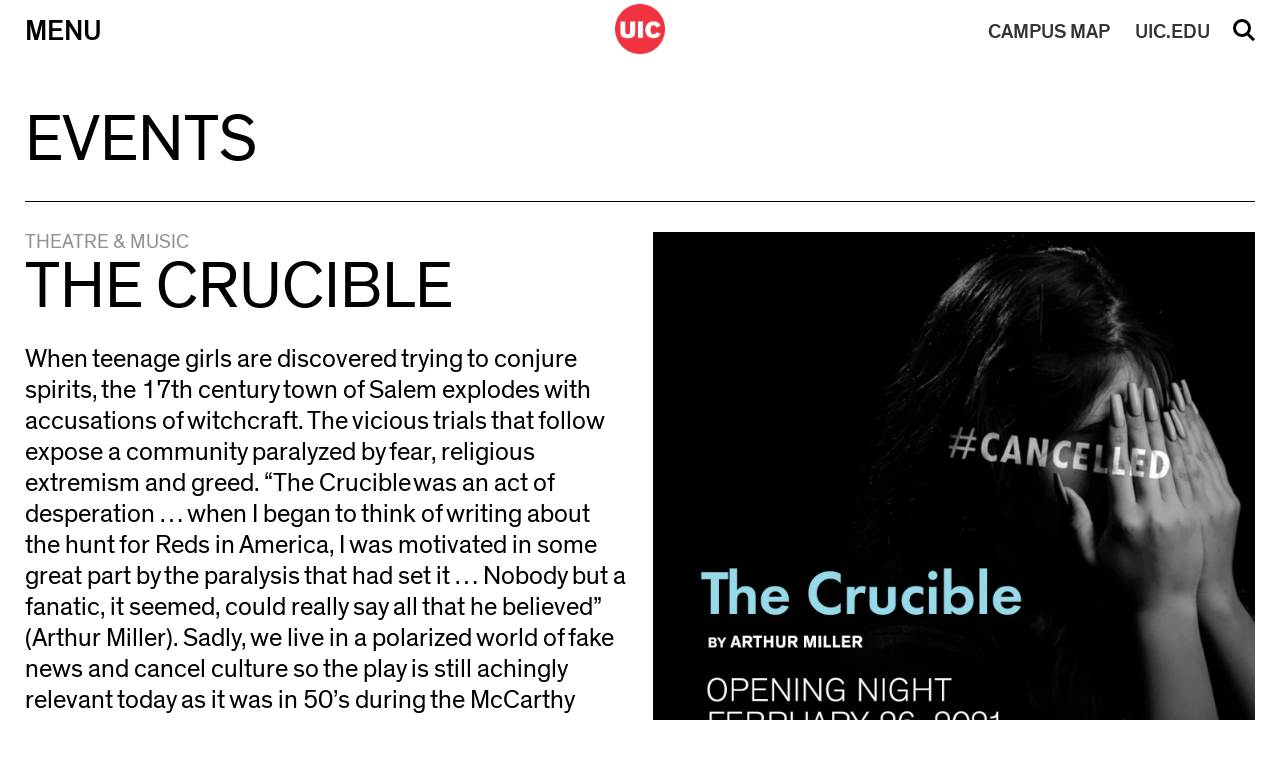

--- FILE ---
content_type: text/html; charset=UTF-8
request_url: https://cada.uic.edu/schedule/the-crucible/
body_size: 55294
content:
<!doctype html>
<html dir="ltr" lang="en-US" prefix="og: https://ogp.me/ns#" >	
<head>
    <meta http-equiv="X-UA-Compatible" content="IE=edge,chrome=1">
    <meta charset="UTF-8" />
    <meta name="author" content="University of Illinois at Chicago College of Architecture, Design, and the Arts">
    <meta name="viewport" content="width=device-width">
     
    <link rel="alternate" type="application/rss+xml" title="University of Illinois at Chicago College of Architecture, Design, and the Arts RSS2 Feed" href="https://cada.uic.edu/feed/" />
    <link rel="pingback" href="https://cada.uic.edu/xmlrpc.php" />
     
    <title>The Crucible – University of Illinois at Chicago College of Architecture, Design, and the Arts</title>

		<!-- All in One SEO 4.9.3 - aioseo.com -->
	<meta name="description" content="Arthur Miller Tasia Jones When teenage girls are discovered trying to conjure spirits, the 17th century town of Salem explodes with accusations of witchcraft. The vicious trials that follow expose a community paralyzed by fear, religious extremism and greed. &quot;The Crucible was an act of desperation … when I began to think of writing about the" />
	<meta name="robots" content="max-image-preview:large" />
	<link rel="canonical" href="https://cada.uic.edu/schedule/the-crucible/" />
	<meta name="generator" content="All in One SEO (AIOSEO) 4.9.3" />
		<meta property="og:locale" content="en_US" />
		<meta property="og:site_name" content="University of Illinois at Chicago College of Architecture, Design, and the Arts" />
		<meta property="og:type" content="article" />
		<meta property="og:title" content="The Crucible – University of Illinois at Chicago College of Architecture, Design, and the Arts" />
		<meta property="og:description" content="Arthur Miller Tasia Jones When teenage girls are discovered trying to conjure spirits, the 17th century town of Salem explodes with accusations of witchcraft. The vicious trials that follow expose a community paralyzed by fear, religious extremism and greed. &quot;The Crucible was an act of desperation … when I began to think of writing about the" />
		<meta property="og:url" content="https://cada.uic.edu/schedule/the-crucible/" />
		<meta property="og:image" content="https://cada.uic.edu/wp-content/uploads/2022/09/UIC_Theatre_20-21_IG_Post_FINAL_9.jpg" />
		<meta property="og:image:secure_url" content="https://cada.uic.edu/wp-content/uploads/2022/09/UIC_Theatre_20-21_IG_Post_FINAL_9.jpg" />
		<meta property="og:image:width" content="1500" />
		<meta property="og:image:height" content="1500" />
		<meta property="article:published_time" content="2024-02-14T23:02:06+00:00" />
		<meta property="article:modified_time" content="2024-02-14T23:02:07+00:00" />
		<meta name="twitter:card" content="summary_large_image" />
		<meta name="twitter:title" content="The Crucible – University of Illinois at Chicago College of Architecture, Design, and the Arts" />
		<meta name="twitter:description" content="Arthur Miller Tasia Jones When teenage girls are discovered trying to conjure spirits, the 17th century town of Salem explodes with accusations of witchcraft. The vicious trials that follow expose a community paralyzed by fear, religious extremism and greed. &quot;The Crucible was an act of desperation … when I began to think of writing about the" />
		<meta name="twitter:image" content="https://cada.uic.edu/wp-content/uploads/2022/09/UIC_Theatre_20-21_IG_Post_FINAL_9.jpg" />
		<meta name="twitter:label1" content="Est. reading time" />
		<meta name="twitter:data1" content="1 minute" />
		<script type="application/ld+json" class="aioseo-schema">
			{"@context":"https:\/\/schema.org","@graph":[{"@type":"BreadcrumbList","@id":"https:\/\/cada.uic.edu\/schedule\/the-crucible\/#breadcrumblist","itemListElement":[{"@type":"ListItem","@id":"https:\/\/cada.uic.edu#listItem","position":1,"name":"Home","item":"https:\/\/cada.uic.edu","nextItem":{"@type":"ListItem","@id":"https:\/\/cada.uic.edu\/school\/theatre-music\/#listItem","name":"Theatre &amp; Music"}},{"@type":"ListItem","@id":"https:\/\/cada.uic.edu\/school\/theatre-music\/#listItem","position":2,"name":"Theatre &amp; Music","item":"https:\/\/cada.uic.edu\/school\/theatre-music\/","nextItem":{"@type":"ListItem","@id":"https:\/\/cada.uic.edu\/schedule\/the-crucible\/#listItem","name":"The Crucible"},"previousItem":{"@type":"ListItem","@id":"https:\/\/cada.uic.edu#listItem","name":"Home"}},{"@type":"ListItem","@id":"https:\/\/cada.uic.edu\/schedule\/the-crucible\/#listItem","position":3,"name":"The Crucible","previousItem":{"@type":"ListItem","@id":"https:\/\/cada.uic.edu\/school\/theatre-music\/#listItem","name":"Theatre &amp; Music"}}]},{"@type":"Organization","@id":"https:\/\/cada.uic.edu\/#organization","name":"University of Illinois at Chicago College of Architecture, Design, and the Arts","description":"College of Architecture, Design, and the Arts","url":"https:\/\/cada.uic.edu\/"},{"@type":"WebPage","@id":"https:\/\/cada.uic.edu\/schedule\/the-crucible\/#webpage","url":"https:\/\/cada.uic.edu\/schedule\/the-crucible\/","name":"The Crucible \u2013 University of Illinois at Chicago College of Architecture, Design, and the Arts","description":"Arthur Miller Tasia Jones When teenage girls are discovered trying to conjure spirits, the 17th century town of Salem explodes with accusations of witchcraft. The vicious trials that follow expose a community paralyzed by fear, religious extremism and greed. \"The Crucible was an act of desperation \u2026 when I began to think of writing about the","inLanguage":"en-US","isPartOf":{"@id":"https:\/\/cada.uic.edu\/#website"},"breadcrumb":{"@id":"https:\/\/cada.uic.edu\/schedule\/the-crucible\/#breadcrumblist"},"image":{"@type":"ImageObject","url":"https:\/\/cada.uic.edu\/wp-content\/uploads\/2022\/09\/UIC_Theatre_20-21_IG_Post_FINAL_9.jpg","@id":"https:\/\/cada.uic.edu\/schedule\/the-crucible\/#mainImage","width":1500,"height":1500},"primaryImageOfPage":{"@id":"https:\/\/cada.uic.edu\/schedule\/the-crucible\/#mainImage"},"datePublished":"2024-02-14T17:02:06-06:00","dateModified":"2024-02-14T17:02:07-06:00"},{"@type":"WebSite","@id":"https:\/\/cada.uic.edu\/#website","url":"https:\/\/cada.uic.edu\/","name":"UIC College of Architecture, Design, and the Arts","alternateName":"uic cada, cada uic","description":"College of Architecture, Design, and the Arts","inLanguage":"en-US","publisher":{"@id":"https:\/\/cada.uic.edu\/#organization"}}]}
		</script>
		<!-- All in One SEO -->

<link rel='dns-prefetch' href='//code.jquery.com' />
<link rel='dns-prefetch' href='//cdn.jsdelivr.net' />
<link rel='dns-prefetch' href='//use.fontawesome.com' />
<link rel='dns-prefetch' href='//www.googletagmanager.com' />
<link rel="alternate" title="oEmbed (JSON)" type="application/json+oembed" href="https://cada.uic.edu/wp-json/oembed/1.0/embed?url=https%3A%2F%2Fcada.uic.edu%2Fschedule%2Fthe-crucible%2F" />
<link rel="alternate" title="oEmbed (XML)" type="text/xml+oembed" href="https://cada.uic.edu/wp-json/oembed/1.0/embed?url=https%3A%2F%2Fcada.uic.edu%2Fschedule%2Fthe-crucible%2F&#038;format=xml" />
		<style id="content-control-block-styles">
			@media (max-width: 640px) {
	.cc-hide-on-mobile {
		display: none !important;
	}
}
@media (min-width: 641px) and (max-width: 920px) {
	.cc-hide-on-tablet {
		display: none !important;
	}
}
@media (min-width: 921px) and (max-width: 1440px) {
	.cc-hide-on-desktop {
		display: none !important;
	}
}		</style>
		<style id='wp-img-auto-sizes-contain-inline-css' type='text/css'>
img:is([sizes=auto i],[sizes^="auto," i]){contain-intrinsic-size:3000px 1500px}
/*# sourceURL=wp-img-auto-sizes-contain-inline-css */
</style>
<style id='wp-block-library-inline-css' type='text/css'>
:root{--wp-block-synced-color:#7a00df;--wp-block-synced-color--rgb:122,0,223;--wp-bound-block-color:var(--wp-block-synced-color);--wp-editor-canvas-background:#ddd;--wp-admin-theme-color:#007cba;--wp-admin-theme-color--rgb:0,124,186;--wp-admin-theme-color-darker-10:#006ba1;--wp-admin-theme-color-darker-10--rgb:0,107,160.5;--wp-admin-theme-color-darker-20:#005a87;--wp-admin-theme-color-darker-20--rgb:0,90,135;--wp-admin-border-width-focus:2px}@media (min-resolution:192dpi){:root{--wp-admin-border-width-focus:1.5px}}.wp-element-button{cursor:pointer}:root .has-very-light-gray-background-color{background-color:#eee}:root .has-very-dark-gray-background-color{background-color:#313131}:root .has-very-light-gray-color{color:#eee}:root .has-very-dark-gray-color{color:#313131}:root .has-vivid-green-cyan-to-vivid-cyan-blue-gradient-background{background:linear-gradient(135deg,#00d084,#0693e3)}:root .has-purple-crush-gradient-background{background:linear-gradient(135deg,#34e2e4,#4721fb 50%,#ab1dfe)}:root .has-hazy-dawn-gradient-background{background:linear-gradient(135deg,#faaca8,#dad0ec)}:root .has-subdued-olive-gradient-background{background:linear-gradient(135deg,#fafae1,#67a671)}:root .has-atomic-cream-gradient-background{background:linear-gradient(135deg,#fdd79a,#004a59)}:root .has-nightshade-gradient-background{background:linear-gradient(135deg,#330968,#31cdcf)}:root .has-midnight-gradient-background{background:linear-gradient(135deg,#020381,#2874fc)}:root{--wp--preset--font-size--normal:16px;--wp--preset--font-size--huge:42px}.has-regular-font-size{font-size:1em}.has-larger-font-size{font-size:2.625em}.has-normal-font-size{font-size:var(--wp--preset--font-size--normal)}.has-huge-font-size{font-size:var(--wp--preset--font-size--huge)}.has-text-align-center{text-align:center}.has-text-align-left{text-align:left}.has-text-align-right{text-align:right}.has-fit-text{white-space:nowrap!important}#end-resizable-editor-section{display:none}.aligncenter{clear:both}.items-justified-left{justify-content:flex-start}.items-justified-center{justify-content:center}.items-justified-right{justify-content:flex-end}.items-justified-space-between{justify-content:space-between}.screen-reader-text{border:0;clip-path:inset(50%);height:1px;margin:-1px;overflow:hidden;padding:0;position:absolute;width:1px;word-wrap:normal!important}.screen-reader-text:focus{background-color:#ddd;clip-path:none;color:#444;display:block;font-size:1em;height:auto;left:5px;line-height:normal;padding:15px 23px 14px;text-decoration:none;top:5px;width:auto;z-index:100000}html :where(.has-border-color){border-style:solid}html :where([style*=border-top-color]){border-top-style:solid}html :where([style*=border-right-color]){border-right-style:solid}html :where([style*=border-bottom-color]){border-bottom-style:solid}html :where([style*=border-left-color]){border-left-style:solid}html :where([style*=border-width]){border-style:solid}html :where([style*=border-top-width]){border-top-style:solid}html :where([style*=border-right-width]){border-right-style:solid}html :where([style*=border-bottom-width]){border-bottom-style:solid}html :where([style*=border-left-width]){border-left-style:solid}html :where(img[class*=wp-image-]){height:auto;max-width:100%}:where(figure){margin:0 0 1em}html :where(.is-position-sticky){--wp-admin--admin-bar--position-offset:var(--wp-admin--admin-bar--height,0px)}@media screen and (max-width:600px){html :where(.is-position-sticky){--wp-admin--admin-bar--position-offset:0px}}

/*# sourceURL=wp-block-library-inline-css */
</style><style id='global-styles-inline-css' type='text/css'>
:root{--wp--preset--aspect-ratio--square: 1;--wp--preset--aspect-ratio--4-3: 4/3;--wp--preset--aspect-ratio--3-4: 3/4;--wp--preset--aspect-ratio--3-2: 3/2;--wp--preset--aspect-ratio--2-3: 2/3;--wp--preset--aspect-ratio--16-9: 16/9;--wp--preset--aspect-ratio--9-16: 9/16;--wp--preset--color--black: #000000;--wp--preset--color--cyan-bluish-gray: #abb8c3;--wp--preset--color--white: #ffffff;--wp--preset--color--pale-pink: #f78da7;--wp--preset--color--vivid-red: #cf2e2e;--wp--preset--color--luminous-vivid-orange: #ff6900;--wp--preset--color--luminous-vivid-amber: #fcb900;--wp--preset--color--light-green-cyan: #7bdcb5;--wp--preset--color--vivid-green-cyan: #00d084;--wp--preset--color--pale-cyan-blue: #8ed1fc;--wp--preset--color--vivid-cyan-blue: #0693e3;--wp--preset--color--vivid-purple: #9b51e0;--wp--preset--gradient--vivid-cyan-blue-to-vivid-purple: linear-gradient(135deg,rgb(6,147,227) 0%,rgb(155,81,224) 100%);--wp--preset--gradient--light-green-cyan-to-vivid-green-cyan: linear-gradient(135deg,rgb(122,220,180) 0%,rgb(0,208,130) 100%);--wp--preset--gradient--luminous-vivid-amber-to-luminous-vivid-orange: linear-gradient(135deg,rgb(252,185,0) 0%,rgb(255,105,0) 100%);--wp--preset--gradient--luminous-vivid-orange-to-vivid-red: linear-gradient(135deg,rgb(255,105,0) 0%,rgb(207,46,46) 100%);--wp--preset--gradient--very-light-gray-to-cyan-bluish-gray: linear-gradient(135deg,rgb(238,238,238) 0%,rgb(169,184,195) 100%);--wp--preset--gradient--cool-to-warm-spectrum: linear-gradient(135deg,rgb(74,234,220) 0%,rgb(151,120,209) 20%,rgb(207,42,186) 40%,rgb(238,44,130) 60%,rgb(251,105,98) 80%,rgb(254,248,76) 100%);--wp--preset--gradient--blush-light-purple: linear-gradient(135deg,rgb(255,206,236) 0%,rgb(152,150,240) 100%);--wp--preset--gradient--blush-bordeaux: linear-gradient(135deg,rgb(254,205,165) 0%,rgb(254,45,45) 50%,rgb(107,0,62) 100%);--wp--preset--gradient--luminous-dusk: linear-gradient(135deg,rgb(255,203,112) 0%,rgb(199,81,192) 50%,rgb(65,88,208) 100%);--wp--preset--gradient--pale-ocean: linear-gradient(135deg,rgb(255,245,203) 0%,rgb(182,227,212) 50%,rgb(51,167,181) 100%);--wp--preset--gradient--electric-grass: linear-gradient(135deg,rgb(202,248,128) 0%,rgb(113,206,126) 100%);--wp--preset--gradient--midnight: linear-gradient(135deg,rgb(2,3,129) 0%,rgb(40,116,252) 100%);--wp--preset--font-size--small: 13px;--wp--preset--font-size--medium: 20px;--wp--preset--font-size--large: 36px;--wp--preset--font-size--x-large: 42px;--wp--preset--spacing--20: 0.44rem;--wp--preset--spacing--30: 0.67rem;--wp--preset--spacing--40: 1rem;--wp--preset--spacing--50: 1.5rem;--wp--preset--spacing--60: 2.25rem;--wp--preset--spacing--70: 3.38rem;--wp--preset--spacing--80: 5.06rem;--wp--preset--shadow--natural: 6px 6px 9px rgba(0, 0, 0, 0.2);--wp--preset--shadow--deep: 12px 12px 50px rgba(0, 0, 0, 0.4);--wp--preset--shadow--sharp: 6px 6px 0px rgba(0, 0, 0, 0.2);--wp--preset--shadow--outlined: 6px 6px 0px -3px rgb(255, 255, 255), 6px 6px rgb(0, 0, 0);--wp--preset--shadow--crisp: 6px 6px 0px rgb(0, 0, 0);}:where(.is-layout-flex){gap: 0.5em;}:where(.is-layout-grid){gap: 0.5em;}body .is-layout-flex{display: flex;}.is-layout-flex{flex-wrap: wrap;align-items: center;}.is-layout-flex > :is(*, div){margin: 0;}body .is-layout-grid{display: grid;}.is-layout-grid > :is(*, div){margin: 0;}:where(.wp-block-columns.is-layout-flex){gap: 2em;}:where(.wp-block-columns.is-layout-grid){gap: 2em;}:where(.wp-block-post-template.is-layout-flex){gap: 1.25em;}:where(.wp-block-post-template.is-layout-grid){gap: 1.25em;}.has-black-color{color: var(--wp--preset--color--black) !important;}.has-cyan-bluish-gray-color{color: var(--wp--preset--color--cyan-bluish-gray) !important;}.has-white-color{color: var(--wp--preset--color--white) !important;}.has-pale-pink-color{color: var(--wp--preset--color--pale-pink) !important;}.has-vivid-red-color{color: var(--wp--preset--color--vivid-red) !important;}.has-luminous-vivid-orange-color{color: var(--wp--preset--color--luminous-vivid-orange) !important;}.has-luminous-vivid-amber-color{color: var(--wp--preset--color--luminous-vivid-amber) !important;}.has-light-green-cyan-color{color: var(--wp--preset--color--light-green-cyan) !important;}.has-vivid-green-cyan-color{color: var(--wp--preset--color--vivid-green-cyan) !important;}.has-pale-cyan-blue-color{color: var(--wp--preset--color--pale-cyan-blue) !important;}.has-vivid-cyan-blue-color{color: var(--wp--preset--color--vivid-cyan-blue) !important;}.has-vivid-purple-color{color: var(--wp--preset--color--vivid-purple) !important;}.has-black-background-color{background-color: var(--wp--preset--color--black) !important;}.has-cyan-bluish-gray-background-color{background-color: var(--wp--preset--color--cyan-bluish-gray) !important;}.has-white-background-color{background-color: var(--wp--preset--color--white) !important;}.has-pale-pink-background-color{background-color: var(--wp--preset--color--pale-pink) !important;}.has-vivid-red-background-color{background-color: var(--wp--preset--color--vivid-red) !important;}.has-luminous-vivid-orange-background-color{background-color: var(--wp--preset--color--luminous-vivid-orange) !important;}.has-luminous-vivid-amber-background-color{background-color: var(--wp--preset--color--luminous-vivid-amber) !important;}.has-light-green-cyan-background-color{background-color: var(--wp--preset--color--light-green-cyan) !important;}.has-vivid-green-cyan-background-color{background-color: var(--wp--preset--color--vivid-green-cyan) !important;}.has-pale-cyan-blue-background-color{background-color: var(--wp--preset--color--pale-cyan-blue) !important;}.has-vivid-cyan-blue-background-color{background-color: var(--wp--preset--color--vivid-cyan-blue) !important;}.has-vivid-purple-background-color{background-color: var(--wp--preset--color--vivid-purple) !important;}.has-black-border-color{border-color: var(--wp--preset--color--black) !important;}.has-cyan-bluish-gray-border-color{border-color: var(--wp--preset--color--cyan-bluish-gray) !important;}.has-white-border-color{border-color: var(--wp--preset--color--white) !important;}.has-pale-pink-border-color{border-color: var(--wp--preset--color--pale-pink) !important;}.has-vivid-red-border-color{border-color: var(--wp--preset--color--vivid-red) !important;}.has-luminous-vivid-orange-border-color{border-color: var(--wp--preset--color--luminous-vivid-orange) !important;}.has-luminous-vivid-amber-border-color{border-color: var(--wp--preset--color--luminous-vivid-amber) !important;}.has-light-green-cyan-border-color{border-color: var(--wp--preset--color--light-green-cyan) !important;}.has-vivid-green-cyan-border-color{border-color: var(--wp--preset--color--vivid-green-cyan) !important;}.has-pale-cyan-blue-border-color{border-color: var(--wp--preset--color--pale-cyan-blue) !important;}.has-vivid-cyan-blue-border-color{border-color: var(--wp--preset--color--vivid-cyan-blue) !important;}.has-vivid-purple-border-color{border-color: var(--wp--preset--color--vivid-purple) !important;}.has-vivid-cyan-blue-to-vivid-purple-gradient-background{background: var(--wp--preset--gradient--vivid-cyan-blue-to-vivid-purple) !important;}.has-light-green-cyan-to-vivid-green-cyan-gradient-background{background: var(--wp--preset--gradient--light-green-cyan-to-vivid-green-cyan) !important;}.has-luminous-vivid-amber-to-luminous-vivid-orange-gradient-background{background: var(--wp--preset--gradient--luminous-vivid-amber-to-luminous-vivid-orange) !important;}.has-luminous-vivid-orange-to-vivid-red-gradient-background{background: var(--wp--preset--gradient--luminous-vivid-orange-to-vivid-red) !important;}.has-very-light-gray-to-cyan-bluish-gray-gradient-background{background: var(--wp--preset--gradient--very-light-gray-to-cyan-bluish-gray) !important;}.has-cool-to-warm-spectrum-gradient-background{background: var(--wp--preset--gradient--cool-to-warm-spectrum) !important;}.has-blush-light-purple-gradient-background{background: var(--wp--preset--gradient--blush-light-purple) !important;}.has-blush-bordeaux-gradient-background{background: var(--wp--preset--gradient--blush-bordeaux) !important;}.has-luminous-dusk-gradient-background{background: var(--wp--preset--gradient--luminous-dusk) !important;}.has-pale-ocean-gradient-background{background: var(--wp--preset--gradient--pale-ocean) !important;}.has-electric-grass-gradient-background{background: var(--wp--preset--gradient--electric-grass) !important;}.has-midnight-gradient-background{background: var(--wp--preset--gradient--midnight) !important;}.has-small-font-size{font-size: var(--wp--preset--font-size--small) !important;}.has-medium-font-size{font-size: var(--wp--preset--font-size--medium) !important;}.has-large-font-size{font-size: var(--wp--preset--font-size--large) !important;}.has-x-large-font-size{font-size: var(--wp--preset--font-size--x-large) !important;}
/*# sourceURL=global-styles-inline-css */
</style>

<style id='classic-theme-styles-inline-css' type='text/css'>
/*! This file is auto-generated */
.wp-block-button__link{color:#fff;background-color:#32373c;border-radius:9999px;box-shadow:none;text-decoration:none;padding:calc(.667em + 2px) calc(1.333em + 2px);font-size:1.125em}.wp-block-file__button{background:#32373c;color:#fff;text-decoration:none}
/*# sourceURL=/wp-includes/css/classic-themes.min.css */
</style>
<link rel='stylesheet' id='content-control-block-styles-css' href='https://cada.uic.edu/wp-content/plugins/content-control/dist/style-block-editor.css' type='text/css' media='all' />
<link rel='stylesheet' id='dm_jquery_slick_css-css' href='//cdn.jsdelivr.net/npm/slick-carousel@1.8.1/slick/slick.css' type='text/css' media='all' />
<link rel='stylesheet' id='dm_lightbox_css-css' href='https://cada.uic.edu/wp-content/themes/cada2019/css/lightbox.css' type='text/css' media='all' />
<link rel='stylesheet' id='dm_normalize-css' href='https://cada.uic.edu/wp-content/themes/cada2019/css/normalize.css' type='text/css' media='all' />
<link rel='stylesheet' id='dm_menu_style-css' href='https://cada.uic.edu/wp-content/themes/cada2019/css/menu.css' type='text/css' media='all' />
<link rel='stylesheet' id='dm_fontawesome_style-css' href='https://use.fontawesome.com/releases/v6.4.2/css/all.css' type='text/css' media='all' />
<link rel='stylesheet' id='dm_general_style-css' href='https://cada.uic.edu/wp-content/themes/cada2019/css/general.css' type='text/css' media='all' />
<link rel='stylesheet' id='dm_style-css' href='https://cada.uic.edu/wp-content/themes/cada2019/style.css' type='text/css' media='all' />
<script type="text/javascript" src="https://cada.uic.edu/wp-includes/js/jquery/jquery.min.js" id="jquery-core-js"></script>
<script type="text/javascript" src="https://cada.uic.edu/wp-includes/js/jquery/jquery-migrate.min.js" id="jquery-migrate-js"></script>
<script type="text/javascript" id="uic_loadmore-js-extra">
/* <![CDATA[ */
var uic_loadmore_params = {"ajaxurl":"https://cada.uic.edu/wp-admin/admin-ajax.php","posts":"{\"page\":0,\"schedule\":\"the-crucible\",\"post_type\":\"schedule\",\"name\":\"the-crucible\",\"error\":\"\",\"m\":\"\",\"p\":0,\"post_parent\":\"\",\"subpost\":\"\",\"subpost_id\":\"\",\"attachment\":\"\",\"attachment_id\":0,\"pagename\":\"\",\"page_id\":0,\"second\":\"\",\"minute\":\"\",\"hour\":\"\",\"day\":0,\"monthnum\":0,\"year\":0,\"w\":0,\"category_name\":\"\",\"tag\":\"\",\"cat\":\"\",\"tag_id\":\"\",\"author\":\"\",\"author_name\":\"\",\"feed\":\"\",\"tb\":\"\",\"paged\":0,\"meta_key\":\"\",\"meta_value\":\"\",\"preview\":\"\",\"s\":\"\",\"sentence\":\"\",\"title\":\"\",\"fields\":\"all\",\"menu_order\":\"\",\"embed\":\"\",\"category__in\":[],\"category__not_in\":[],\"category__and\":[],\"post__in\":[],\"post__not_in\":[],\"post_name__in\":[],\"tag__in\":[],\"tag__not_in\":[],\"tag__and\":[],\"tag_slug__in\":[],\"tag_slug__and\":[],\"post_parent__in\":[],\"post_parent__not_in\":[],\"author__in\":[],\"author__not_in\":[],\"search_columns\":[],\"ignore_sticky_posts\":false,\"suppress_filters\":false,\"cache_results\":true,\"update_post_term_cache\":true,\"update_menu_item_cache\":false,\"lazy_load_term_meta\":true,\"update_post_meta_cache\":true,\"posts_per_page\":15,\"nopaging\":false,\"comments_per_page\":\"50\",\"no_found_rows\":false,\"order\":\"DESC\"}","current_page":"1","max_page":"0"};
var uic_loadmore_params2 = {"ajaxurl":"https://cada.uic.edu/wp-admin/admin-ajax.php","posts":"{\"page\":0,\"schedule\":\"the-crucible\",\"post_type\":\"schedule\",\"name\":\"the-crucible\",\"error\":\"\",\"m\":\"\",\"p\":0,\"post_parent\":\"\",\"subpost\":\"\",\"subpost_id\":\"\",\"attachment\":\"\",\"attachment_id\":0,\"pagename\":\"\",\"page_id\":0,\"second\":\"\",\"minute\":\"\",\"hour\":\"\",\"day\":0,\"monthnum\":0,\"year\":0,\"w\":0,\"category_name\":\"\",\"tag\":\"\",\"cat\":\"\",\"tag_id\":\"\",\"author\":\"\",\"author_name\":\"\",\"feed\":\"\",\"tb\":\"\",\"paged\":0,\"meta_key\":\"\",\"meta_value\":\"\",\"preview\":\"\",\"s\":\"\",\"sentence\":\"\",\"title\":\"\",\"fields\":\"all\",\"menu_order\":\"\",\"embed\":\"\",\"category__in\":[],\"category__not_in\":[],\"category__and\":[],\"post__in\":[],\"post__not_in\":[],\"post_name__in\":[],\"tag__in\":[],\"tag__not_in\":[],\"tag__and\":[],\"tag_slug__in\":[],\"tag_slug__and\":[],\"post_parent__in\":[],\"post_parent__not_in\":[],\"author__in\":[],\"author__not_in\":[],\"search_columns\":[],\"ignore_sticky_posts\":false,\"suppress_filters\":false,\"cache_results\":true,\"update_post_term_cache\":true,\"update_menu_item_cache\":false,\"lazy_load_term_meta\":true,\"update_post_meta_cache\":true,\"posts_per_page\":15,\"nopaging\":false,\"comments_per_page\":\"50\",\"no_found_rows\":false,\"order\":\"DESC\"}","current_page":"1","max_page":"0"};
//# sourceURL=uic_loadmore-js-extra
/* ]]> */
</script>
<script type="text/javascript" src="https://cada.uic.edu/wp-content/themes/cada2019/js/loadmore.js" id="uic_loadmore-js"></script>
<link rel="https://api.w.org/" href="https://cada.uic.edu/wp-json/" /><link rel="alternate" title="JSON" type="application/json" href="https://cada.uic.edu/wp-json/wp/v2/schedule/12611" /><link rel='shortlink' href='https://cada.uic.edu/?p=12611' />
<meta name="generator" content="Site Kit by Google 1.170.0" />
<!-- Google AdSense meta tags added by Site Kit -->
<meta name="google-adsense-platform-account" content="ca-host-pub-2644536267352236">
<meta name="google-adsense-platform-domain" content="sitekit.withgoogle.com">
<!-- End Google AdSense meta tags added by Site Kit -->

<!-- Google Tag Manager snippet added by Site Kit -->
<script type="text/javascript">
/* <![CDATA[ */

			( function( w, d, s, l, i ) {
				w[l] = w[l] || [];
				w[l].push( {'gtm.start': new Date().getTime(), event: 'gtm.js'} );
				var f = d.getElementsByTagName( s )[0],
					j = d.createElement( s ), dl = l != 'dataLayer' ? '&l=' + l : '';
				j.async = true;
				j.src = 'https://www.googletagmanager.com/gtm.js?id=' + i + dl;
				f.parentNode.insertBefore( j, f );
			} )( window, document, 'script', 'dataLayer', 'GTM-M4J7WMX' );
			
/* ]]> */
</script>

<!-- End Google Tag Manager snippet added by Site Kit -->
<link rel="icon" href="https://cada.uic.edu/wp-content/uploads/2019/10/logo-test-150x150.png" sizes="32x32" />
<link rel="icon" href="https://cada.uic.edu/wp-content/uploads/2019/10/logo-test-300x300.png" sizes="192x192" />
<link rel="apple-touch-icon" href="https://cada.uic.edu/wp-content/uploads/2019/10/logo-test-300x300.png" />
<meta name="msapplication-TileImage" content="https://cada.uic.edu/wp-content/uploads/2019/10/logo-test-300x300.png" />
	
    <link rel='stylesheet' type='text/css' href='https://cada.uic.edu/wp-content/themes/cada2019/style.css' />
</head>

<body class="wp-singular schedule-template-default single single-schedule postid-12611 wp-theme-cada2019 modal-closed search-closed" >

<a href="#content" class="screen-reader-shortcut"> Skip to content</a>

    

<nav class="nav-down">
    <div class="inner-nav">
        <div class="nav-table">
            <div class="nav-row">    
                <button id="menu" class="menu-button nav-cell"  aria-haspopup="true" aria-expanded="false" aria-label="Primary">Menu</button>
                <div id="logo" class="logo nav-cell">
                    <a href="https://cada.uic.edu" title="University of Illinois at Chicago College of Architecture, Design, and the Arts">
                        <img src="https://cada.uic.edu/wp-content/themes/cada2019/images/logo.png" alt="UIC Black Logo">
                        <img src="https://cada.uic.edu/wp-content/themes/cada2019/images/logo_w.png" alt="UIC White Logo" style="display:none">
                    </a>
                </div>
                <a id="uic" class="uic-button nav-cell mobile" href="//uic.edu/" target="_blank" rel="noopener noreferrer">UIC.EDU</a>
                <a id="map" class="map-button nav-cell mobile" href="//maps.uic.edu/" target="_blank" rel="noopener noreferrer"><span>CAMPUS</span> MAP</a>
                <button id="search" class="search-button nav-cell" aria-haspopup="true" aria-expanded="false">Search</button>
            </div>
        </div>
    </div>  
    <div class="search-menu">
        <div class="inside-search-menu">
            <form action="/" method="get">
                <input type="hidden" name="site_section" value="site-search" />
                <input type="text" name="s" class="search-input" id="search-input" aria-label="Search" placeholder="Search Site" value="" />
                <input type="submit" id="searchsubmit" value="Submit" /><div id="clear_val">&#215;</div>
            </form>
        </div>
    </div>
    <div class="main-menu table menu-closed" style="display:none;" role="menu">
        <div class="inside-main-menu">

        
                        
            <div class="row">
            
                <div class="cell">
                    <div class="menu-section-title" role="menu">Schools</div>
                    
                            <ul class="sub-menu" aria-haspopup="true" aria-expanded="false">

                            
                                                                
                                    <li role="none">
                                        <a class="sub_link" href="https://arch.uic.edu/" target="_blank" role="menuitem">Architecture</a>
                                    </li>
                                    
                            
                                                                
                                    <li role="none">
                                        <a class="sub_link" href="http://artandarthistory.uic.edu/" target="_blank" role="menuitem">Art &amp; Art History</a>
                                    </li>
                                    
                            
                                                                
                                    <li role="none">
                                        <a class="sub_link" href="http://design.uic.edu/" target="_blank" role="menuitem">Design</a>
                                    </li>
                                    
                            
                                                                
                                    <li role="none">
                                        <a class="sub_link" href="http://theatreandmusic.uic.edu/" target="_blank" role="menuitem">Theatre &amp; Music</a>
                                    </li>
                                    
                            
                            </ul>

                                        </div>
                
                        
                <div class="cell">
                    <div class="menu-section-title" role="menu">Admissions</div>
                    
                            <ul class="sub-menu" aria-haspopup="true" aria-expanded="false">

                            
                                                                
                                    <li role="none">
                                        <a class="sub_link" href="https://cada.uic.edu/admissions/why-cada/" target="_self" role="menuitem">Why CADA?</a>
                                    </li>
                                    
                            
                                                                
                                    <li role="none">
                                        <a class="sub_link" href="https://cada.uic.edu/admissions/book-a-visit/" target="_self" role="menuitem">Book a Visit</a>
                                    </li>
                                    
                            
                                                                
                                    <li role="none">
                                        <a class="sub_link" href="https://cada.uic.edu/admissions/how-to-apply/" target="_self" role="menuitem">How to Apply</a>
                                    </li>
                                    
                            
                                                                
                                    <li role="none">
                                        <a class="sub_link" href="https://cada.uic.edu/admissions/virtualresourcelibrary/" target="_self" role="menuitem">Virtual Resource Library</a>
                                    </li>
                                    
                            
                            </ul>

                                        </div>
                
                        
                <div class="cell">
                    <div class="menu-section-title" role="menu">News and Events</div>
                    
                            <ul class="sub-menu" aria-haspopup="true" aria-expanded="false">

                            
                                                                
                                    <li role="none">
                                        <a class="sub_link" href="https://cada.uic.edu/news/" target="_self" role="menuitem">News</a>
                                    </li>
                                    
                            
                                                                
                                    <li role="none">
                                        <a class="sub_link" href="https://cada.uic.edu/news-events/events/" target="_self" role="menuitem">Events</a>
                                    </li>
                                    
                            
                                                                
                                    <li role="none">
                                        <a class="sub_link" href="https://cada.uic.edu/museum-admission/" target="_self" role="menuitem">Museum Admission</a>
                                    </li>
                                    
                            
                            </ul>

                                        </div>
                                                            </div>
                        <div class="row">
                    
                
                        
                <div class="cell">
                    <div class="menu-section-title" role="menu">About the College</div>
                    
                            <ul class="sub-menu" aria-haspopup="true" aria-expanded="false">

                            
                                                                
                                    <li role="none">
                                        <a class="sub_link" href="https://cada.uic.edu/about/deans-message/" target="_self" role="menuitem">Dean’s Message</a>
                                    </li>
                                    
                            
                                                                
                                    <li role="none">
                                        <a class="sub_link" href="https://cada.uic.edu/about/equity-diversity-inclusion/" target="_self" role="menuitem">Equity, Diversity, Inclusion</a>
                                    </li>
                                    
                            
                                                                
                                    <li role="none">
                                        <a class="sub_link" href="https://cada.uic.edu/about/strategic-plan/" target="_self" role="menuitem">Strategic Plan</a>
                                    </li>
                                    
                            
                                
                            
                                                                
                                    <li role="none">
                                        <a class="sub_link" href="https://cada.uic.edu/about/jh_hh_renovation/" target="_self" role="menuitem">JH/HH Renovation</a>
                                    </li>
                                    
                            
                            </ul>

                                        </div>
                
                        
                <div class="cell">
                    <div class="menu-section-title" role="menu">Academics</div>
                    
                            <ul class="sub-menu" aria-haspopup="true" aria-expanded="false">

                            
                                                                
                                    <li role="none">
                                        <a class="sub_link" href="https://cada.uic.edu/academics/degrees-and-requirements/" target="_self" role="menuitem">Degree Requirements</a>
                                    </li>
                                    
                            
                                                                
                                    <li role="none">
                                        <a class="sub_link" href="https://cada.uic.edu/academics/advising/" target="_self" role="menuitem">Advising</a>
                                    </li>
                                    
                            
                                                                
                                    <li role="none">
                                        <a class="sub_link" href="https://cada.uic.edu/academics/student-report/" target="_self" role="menuitem">Student Support</a>
                                    </li>
                                    
                            
                                                                
                                    <li role="none">
                                        <a class="sub_link" href="https://cada.uic.edu/academics/deans-list/" target="_self" role="menuitem">Dean’s List</a>
                                    </li>
                                    
                            
                            </ul>

                                        </div>
                
                        
                <div class="cell">
                    <div class="menu-section-title" role="menu">Creative Spaces</div>
                    
                            <ul class="sub-menu" aria-haspopup="true" aria-expanded="false">

                            
                                                                
                                    <li role="none">
                                        <a class="sub_link" href="https://gallery400.uic.edu/" target="_blank" role="menuitem">Gallery 400</a>
                                    </li>
                                    
                            
                                                                
                                    <li role="none">
                                        <a class="sub_link" href="https://www.hullhousemuseum.org/" target="_blank" role="menuitem">Jane Addams Hull-House Museum</a>
                                    </li>
                                    
                            
                                                                
                                    <li role="none">
                                        <a class="sub_link" href="https://innovationcenter.uic.edu/" target="_blank" role="menuitem">Innovation Center</a>
                                    </li>
                                    
                            
                            </ul>

                                        </div>
                                                            </div>
                        <div class="row">
                    
                
                        
                <div class="cell">
                    <div class="menu-section-title" role="menu">People</div>
                    
                            <ul class="sub-menu" aria-haspopup="true" aria-expanded="false">

                            
                                                                
                                    <li role="none">
                                        <a class="sub_link" href="https://cada.uic.edu/people/about-dean-rugg/" target="_self" role="menuitem">About the Dean</a>
                                    </li>
                                    
                            
                                                                
                                    <li role="none">
                                        <a class="sub_link" href="https://cada.uic.edu/people/administration/" target="_self" role="menuitem">Administration</a>
                                    </li>
                                    
                            
                                                                
                                    <li role="none">
                                        <a class="sub_link" href="https://cada.uic.edu/people/faculty-staff/" target="_self" role="menuitem">Faculty and Staff</a>
                                    </li>
                                    
                            
                                
                            
                            </ul>

                                        </div>
                
                        
                <div class="cell">
                    <div class="menu-section-title" role="menu">Support</div>
                    
                            <ul class="sub-menu" aria-haspopup="true" aria-expanded="false">

                            
                                                                
                                    <li role="none">
                                        <a class="sub_link" href="https://cada.uic.edu/support/ways-to-give/" target="_self" role="menuitem">Ways to Give</a>
                                    </li>
                                    
                            
                                                                
                                    <li role="none">
                                        <a class="sub_link" href="https://cada.uic.edu/support/funding-priorities/" target="_self" role="menuitem">Funding Priorities</a>
                                    </li>
                                    
                            
                                                                
                                    <li role="none">
                                        <a class="sub_link" href="https://cada.uic.edu/support/meet/" target="_self" role="menuitem">Meet</a>
                                    </li>
                                    
                            
                                
                            
                            </ul>

                                        </div>
                
                        
                
        </div><!-- end inside-main-menu -->
        
        <div class="footer-section-container">  
                <div class="footer-section">
                    
                        <div class="social-link-container">

                        
                            <a class="social-link" href="https://www.instagram.com/uic_cada/" target="_blank">
                                <span class="fa-stack fa-2x">
                                  <i class="fas fa-circle fa-stack-2x"></i>
                                  <i class="fab fa-instagram fa-stack-1x fa-inverse"></i>
                                </span>
                                <p>instagram</p>
                            </a>

                        
                            <a class="social-link" href="https://www.facebook.com/UICArchDesignArts" target="_blank">
                                <span class="fa-stack fa-2x">
                                  <i class="fas fa-circle fa-stack-2x"></i>
                                  <i class="fab fa-facebook-f fa-stack-1x fa-inverse"></i>
                                </span>
                                <p>facebook-f</p>
                            </a>

                        
                            <a class="social-link" href="https://x.com/UIC_CADA" target="_blank">
                                <span class="fa-stack fa-2x">
                                  <i class="fas fa-circle fa-stack-2x"></i>
                                  <i class="fab fa-x-twitter fa-stack-1x fa-inverse"></i>
                                </span>
                                <p>x-twitter</p>
                            </a>

                        
                        </div>

                                    </div>

                
                    
                        <div class="footer-section">
                            <a href="https://www.vpaa.uillinois.edu/resources/web_privacy" target="_self">Privacy Policy</a>
                        </div>

                    
                        <div class="footer-section">
                            <a href="https://cada.uic.edu/contact/" target="_self">Contact</a>
                        </div>

                    
                        <div class="footer-section">
                            <a href="http://uic.edu/" target="_blank">UIC.edu</a>
                        </div>

                                        
                    <div class="footer-section mobile"><a href="//maps.uic.edu/" target="_blank" rel="noopener noreferrer">Campus Map</a></div>

                
            </div>

    </div></div> <!-- end main-menu -->     
</nav>     <div class="container single schedule">

	<h1 class="page-headline"><a href="https://cada.uic.edu/events/" title="Return to all Events">Events</a></h1>

	<div class="content">
	<main id="content">
	
		<div class="post" id="post-12611">
			
			<div class="left-column">

				<h4 class="school-header">Theatre &amp; Music</h4>
				<div class="post-title">
					<h2>The Crucible</h2>
				</div>	
				
				<div class="right-column">
	                <div class="news-thumb"><img src="https://cada.uic.edu/wp-content/uploads/2022/09/UIC_Theatre_20-21_IG_Post_FINAL_9.jpg" alt=""></div>
	                <div class="event-date">
																																		<span>
									Friday, February 26, 2021&#8211;Sunday, March 07, 2021								</span>
														
					
						<div class="event-content">
													</div>

						
											</div>
	        	</div> <!-- end right columns -->

											
						<div class="event-details">

															<p><!-- wp:paragraph --></p>
<p>When teenage girls are discovered trying to conjure spirits, the 17th century town of Salem explodes with accusations of witchcraft. The vicious trials that follow expose a community paralyzed by fear, religious extremism and greed. &#8220;The Crucible was an act of desperation … when I began to think of writing about the hunt for Reds in America, I was motivated in some great part by the paralysis that had set it … Nobody but a fanatic, it seemed, could really say all that he believed&#8221; (Arthur Miller). Sadly, we live in a polarized world of fake news and cancel culture so the play is still achingly relevant today as it was in 50’s during the McCarthy years when peoples’ livelihoods were being canceled.</p>
<p><!-- /wp:paragraph --></p>
<p><!-- wp:paragraph --></p>
<p><!-- /wp:paragraph --></p>
<p><!-- wp:paragraph --></p>
<p>PARKING<br />Parking is available for a flat fee of $13.00 ($9.00 after 3pm) on the weekdays and $9.00 on the weekends in the UIC Harrison Street Parking Structure (HRPS): 1100 W Harrison. Guests can pay as they enter with cash or credit card.</p>
<p><!-- /wp:paragraph --></p>
<p><!-- wp:paragraph --></p>
<p>There is also an open-air parking lot (Lot 1B) on the corner of Racine and Harrison Street (enter on Harrison heading east). This is a variable rate parking lot but could be less expensive if you do not stay for more than 3.5 hours.</p>
<p><!-- /wp:paragraph --></p>
<p><!-- wp:acf/arrow-button {"id":"block_5fb4043066710","name":"acf/arrow-button","data":{"text":"More Parking Information","_text":"field_5f9c6708e7a71","link":{"title":"","url":"https://parking.uic.edu/rates-fees/","target":"_blank"},"_link":"field_5f9c671be7a72"},"align":"","mode":"edit"} /--></p>
<p><!-- wp:paragraph --></p>
<p><!-- /wp:paragraph --></p>
<p><!-- wp:paragraph --></p>
<p>PUBLIC TRANSPORTATION<br />CTA Blue Line to UIC-Halsted. There are 3 exits from this platform. Take the far west exit with the long ramp (towards Morgan Street). There are also CTA buses (#7 and #60) that stop directly in front of our building.</p>
<p><!-- /wp:paragraph --></p>
				
													</div>	
					</div>

				<div id="12611" class="showtimes" style="display:block;"></div>			
			</div><!-- end left column -->

			<!-- Related Posts via taxonomy -->
	                 
                <section class="news-related-posts">
             
                <h3>Related Theatre &amp; Music Events</h3>             
                    <ul class="news-posts">
             
                                         
                        <li>
                        	<a href="https://cada.uic.edu/schedule/percussion-ensemble-6/">                        		
                        											<div class="related-news-thumb" style="background-image: url(https://cada.uic.edu/wp-content/uploads/2025/09/DSC02394-Large.jpeg);"></div>
								                        		
                        		<div class="related-news-school">Theatre &amp; Music</div>
                        		<div class="related-news-title">Percussion Ensemble</div>
                        			
                        	</a>
                        </li>
                             
                                             
                        <li>
                        	<a href="https://cada.uic.edu/schedule/mariachi-fuego-13/">                        		
                        											<div class="related-news-thumb" style="background-image: url(https://cada.uic.edu/wp-content/uploads/2026/01/DSC09397-Large-edited.jpeg);"></div>
								                        		
                        		<div class="related-news-school">Theatre &amp; Music</div>
                        		<div class="related-news-title">Mariachi Fuego</div>
                        			
                        	</a>
                        </li>
                             
                                                 
                                             
                    </ul>
                     
                </section>
                 
            		
	<!-- End Related Posts via taxonomy -->

		</div>
	
	</main>
	</div><!-- end content -->	

</div><!--end container single -->
<footer>
	<div class="inside-footer">
		<div class="footer-top-container">
			<div id="top"><p>BACK TO TOP</p></div>
			<div class="resource">
								<a href="https://cada.uic.edu/resource-center/">Resource Center</a>
			</div>	
		</div>
		<div class="footer-section-container">	
			<div class="footer-section">
				
				    <div class="social-link-container">

				    
				        <a class="social-link" href="https://www.instagram.com/uic_cada/" target="_blank">
							<span class="fa-stack fa-2x">
							  <i class="fas fa-circle fa-stack-2x"></i>
							  <i class="fab fa-instagram fa-stack-1x fa-inverse"></i>
							</span>
							<p>instagram</p>
						</a>

				    
				        <a class="social-link" href="https://www.facebook.com/UICArchDesignArts" target="_blank">
							<span class="fa-stack fa-2x">
							  <i class="fas fa-circle fa-stack-2x"></i>
							  <i class="fab fa-facebook-f fa-stack-1x fa-inverse"></i>
							</span>
							<p>facebook-f</p>
						</a>

				    
				        <a class="social-link" href="https://x.com/UIC_CADA" target="_blank">
							<span class="fa-stack fa-2x">
							  <i class="fas fa-circle fa-stack-2x"></i>
							  <i class="fab fa-x-twitter fa-stack-1x fa-inverse"></i>
							</span>
							<p>x-twitter</p>
						</a>

				    
				    </div>

							</div>

			
			    
			        <div class="footer-section">
				    	<a href="https://www.vpaa.uillinois.edu/resources/web_privacy" target="_self">Privacy Policy</a>
				    </div>

			    
			        <div class="footer-section">
				    	<a href="https://cada.uic.edu/contact/" target="_self">Contact</a>
				    </div>

			    
			        <div class="footer-section">
				    	<a href="http://uic.edu/" target="_blank">UIC.edu</a>
				    </div>

			    			    
                <div class="footer-section mobile"><a href="//maps.uic.edu/" target="_blank" rel="noopener noreferrer">Campus Map</a></div>

			
		</div>
	</div>
</footer>
<script type="speculationrules">
{"prefetch":[{"source":"document","where":{"and":[{"href_matches":"/*"},{"not":{"href_matches":["/wp-*.php","/wp-admin/*","/wp-content/uploads/*","/wp-content/*","/wp-content/plugins/*","/wp-content/themes/cada2019/*","/*\\?(.+)"]}},{"not":{"selector_matches":"a[rel~=\"nofollow\"]"}},{"not":{"selector_matches":".no-prefetch, .no-prefetch a"}}]},"eagerness":"conservative"}]}
</script>
		<!-- Google Tag Manager (noscript) snippet added by Site Kit -->
		<noscript>
			<iframe src="https://www.googletagmanager.com/ns.html?id=GTM-M4J7WMX" height="0" width="0" style="display:none;visibility:hidden"></iframe>
		</noscript>
		<!-- End Google Tag Manager (noscript) snippet added by Site Kit -->
		<script type="text/javascript" src="https://code.jquery.com/jquery-1.12.4.js" id="dm_jquery-js"></script>
<script type="text/javascript" src="https://code.jquery.com/ui/1.12.1/jquery-ui.js" id="dm_jquery_ui-js"></script>
<script type="text/javascript" src="https://cada.uic.edu/wp-content/themes/cada2019/js/slick.js" id="dm_jquery_slick_js-js"></script>
<script type="text/javascript" src="https://cada.uic.edu/wp-content/themes/cada2019/js/lightbox.js" id="dm_lightbox_js-js"></script>
<script type="text/javascript" src="https://cada.uic.edu/wp-content/themes/cada2019/js/pace.js" id="dm_pace_js-js"></script>
<script type="text/javascript" id="dm_uic_js-js-extra">
/* <![CDATA[ */
var globalObject = {"homeUrl":"https://cada.uic.edu"};
var acf_vars = {"applyURL":{"title":"Apply","url":"https://admissions.uic.edu/apply-now","target":""},"giveURL":{"title":"Give","url":"https://give.uic.edu/","target":""},"resourceURL":{"title":"Resource Center","url":"https://cada.uic.edu/resource-center/","target":""}};
//# sourceURL=dm_uic_js-js-extra
/* ]]> */
</script>
<script type="text/javascript" src="https://cada.uic.edu/wp-content/themes/cada2019/js/site.js" id="dm_uic_js-js"></script>
 
</body>
</html>

--- FILE ---
content_type: text/css
request_url: https://cada.uic.edu/wp-content/themes/cada2019/css/menu.css
body_size: 3623
content:
div.main-menu.table {box-sizing: border-box;position: absolute;top: 0;left: 25px;right:25px;z-index: 9;background-color: white;padding-top:110px;height: 100vh;}
div.main-menu div.inside-main-menu {width: 100%;display:block;margin:0 auto;max-width: 1440px;}
div.main-menu.table div.row {display: inline-block;width: 100%;box-sizing: border-box;position:relative;margin-bottom:15px;}
div.main-menu.table div.row:last-child{margin-bottom:0;}
div.main-menu.table div.row div.cell.last {position:absolute;bottom:0;}
div.main-menu.table div.row div.cell {display: inline-block;width: 33.333%;box-sizing: border-box;float:left;}
div.main-menu.table div.row div.cell ul {margin-bottom:0;}
div.main-menu.table div.row div.cell ul li {list-style: none;margin:0;padding:0;}
div.main-menu div.menu-section-title, div.main-menu button.menu-section-title {font-family: 'TheinhardtBold';color:#A7A7A7;font-size:32px;line-height:36px;}
div.main-menu li a.sub_link {font-family: 'TheinhardtBold';color:#000000;font-size:32px;line-height:36px;}
div.main-menu li a.sub_link:hover {color:#717070;}
div.main-menu li a.sub_link.outgoing::after {content: "\2197";padding-left:10px;}
div.main-menu .circles a, div.top-section .circles a {font-family: 'TheinhardtMedium';color:#000000;font-size:24px;text-transform:uppercase;width: 100px;height: 100px;display: inline-block;text-align: center;border: 3px solid #EF3340;border-radius: 50%;line-height: 100px;margin-right:10px;text-decoration: none;}
div.main-menu .circles a:hover, div.top-section .circles a:hover {background-color:#EF3340;color:#FFFFFF;}

/* Resource duplicated (footer) */
div.main-menu .resource {font-family: 'TheinhardtRegular';display:inline-block;width:100%;box-sizing: border-box;border: 2px solid;padding: 15px 25px;margin-top: 10px;}
div.main-menu .resource:hover {background:#000000;color:#FFFFFF;}
div.main-menu .resource a {display:block;color:#343434;font-size:30px;text-transform:uppercase;line-height:36px;width:100%;height:100%;}
div.main-menu .resource:hover a {background:#000000;color:#FFFFFF;}
div.main-menu .resource a:hover {color:#FFFFFF;}
div.main-menu .resource a::after {content: "\2192";float: right;font-size: 40px;line-height:30px;}

@media (max-width: 768px) {
	body.overflow {overflow:hidden;}
	div.main-menu.table {
		left: 0;
		right: 0;
		overflow-y: scroll;
	}

	div.main-menu div.inside-main-menu {
		width: calc(100% - 50px);
		position: relative;
    	height: 100%;
	}

	div.main-menu.table div.row {margin-bottom:0;}
	div.main-menu.table div.row div.cell {
		width: 99%;
		float:none;
	}
	div.main-menu.table div.menu-section-title, div.main-menu.table button.menu-section-title {cursor: pointer;color: #000000;font-size: 26px;line-height: 30px;}

	div.main-menu.table ul.sub-menu {display:none;margin-left: 20px;}

	div.main-menu li a.sub_link {font-size: 26px;line-height: 30px;}

	div.main-menu.table div.row div.cell.last {
	    position: relative;
	    bottom: 0;
	    margin-top: 25px;
	}

	div.main-menu .circles a {
	    font-family: 'TheinhardtMedium';
	    color: #343434;
	    font-size: 20px;
	    width: 80px;
	    height: 80px;
	    display: inline-block;
	    text-align: center;
	    border: 3px solid #EF3340;
	    border-radius: 50%;
	    line-height: 80px;
	    margin-right: 10px;
	}

	div.main-menu .resource a {
	    display: block;
	    color: #343434;
	    font-size: 22px;
	    line-height: 26px;
	    width: 100%;
	    height: auto;
	}

	div.main-menu .resource a::after {
	    content: "\2192";
	    float: right;
	    font-size: 28px;
	    line-height: 24px;
	}
	
	.menu-open {
		display: none;
		z-index: 0;
	}
}